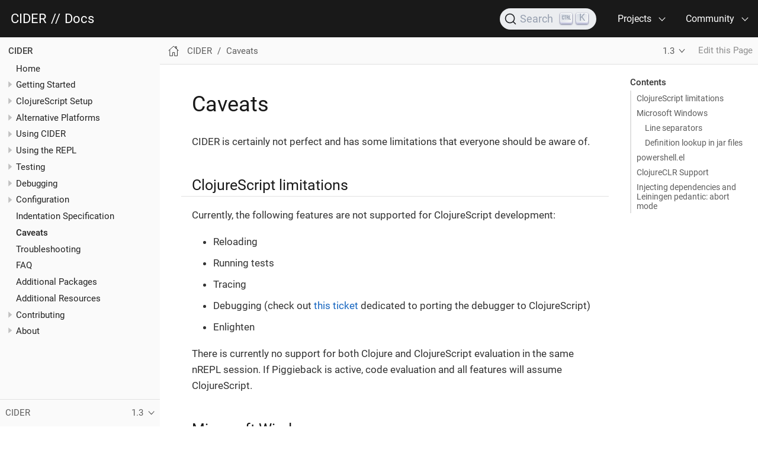

--- FILE ---
content_type: text/html; charset=utf-8
request_url: https://docs.cider.mx/cider/1.3/caveats.html
body_size: 4797
content:
<!DOCTYPE html>
<html lang="en">
  <head>
    <meta charset="utf-8">
    <meta name="viewport" content="width=device-width,initial-scale=1">
    <title>Caveats :: CIDER Docs</title>
    <link rel="canonical" href="https://docs.cider.mx/cider/caveats.html">
    <link rel="prev" href="indent_spec.html">
    <link rel="next" href="troubleshooting.html">
    <meta name="generator" content="Antora 3.1.10">
    <link rel="stylesheet" href="../../_/css/site.css">
<link rel="stylesheet" href="../../_/css/site-extra.css">
<link rel="stylesheet" href="https://cdn.jsdelivr.net/npm/@docsearch/css@alpha">
<link rel="icon" href="../../_/img/favicon.ico" type="image/x-icon">
    <script async src="https://www.googletagmanager.com/gtag/js?id=UA-140176314-1"></script>
    <script>function gtag(){dataLayer.push(arguments)};window.dataLayer=window.dataLayer||[];gtag('js',new Date());gtag('config','UA-140176314-1')</script>
  </head>
  <body class="article">
<header class="header" role="banner">
  <nav class="navbar">
    <div class="navbar-brand">
      <div class="navbar-item">
        <a href="https://cider.mx">CIDER</a>
        <span class="separator">//</span>
        <a href="https://docs.cider.mx">Docs</a>
      </div>
      <div class="navbar-item">
        <div id="docsearch"></div>
      </div>
      <button class="navbar-burger" data-target="topbar-nav">
        <span></span>
        <span></span>
        <span></span>
      </button>
    </div>
    <div id="topbar-nav" class="navbar-menu">
      <div class="navbar-end">
        <div class="navbar-item has-dropdown is-hoverable">
          <a class="navbar-link" href="#">Projects</a>
          <div class="navbar-dropdown">
              <a class="navbar-item" href="https://github.com/clojure-emacs/cider">CIDER</a>
              <a class="navbar-item" href="https://github.com/clojure-emacs/cider-nrepl">CIDER nREPL</a>
              <a class="navbar-item" href="https://github.com/clojure-emacs/orchard">Orchard</a>
              <a class="navbar-item" href="https://github.com/clojure-emacs/clojure-mode">clojure-mode</a>
          </div>
        </div>
        <div class="navbar-item has-dropdown is-hoverable">
          <a class="navbar-link" href="#">Community</a>
          <div class="navbar-dropdown">
            <a class="navbar-item" href="/cider/about/support.html">Support</a>
            <a class="navbar-item" href="/cider/contributing.html">Contributing</a>
            <a class="navbar-item" href="https://opencollective.com/cider">Open Collective</a>
          </div>
        </div>
      </div>
    </div>
  </nav>
</header>
<div class="body">
<div class="nav-container" data-component="cider" data-version="1.3">
  <aside class="nav">
    <div class="panels">
<div class="nav-panel-menu is-active" data-panel="menu">
  <nav class="nav-menu">
    <button class="nav-menu-toggle" aria-label="Toggle expand/collapse all" style="display: none"></button>
    <h3 class="title"><a href="index.html">CIDER</a></h3>
<ul class="nav-list">
  <li class="nav-item" data-depth="0">
<ul class="nav-list">
  <li class="nav-item" data-depth="1">
    <a class="nav-link" href="index.html">Home</a>
  </li>
  <li class="nav-item" data-depth="1">
    <button class="nav-item-toggle"></button>
    <span class="nav-text">Getting Started</span>
<ul class="nav-list">
  <li class="nav-item" data-depth="2">
    <a class="nav-link" href="basics/installation.html">Installation</a>
  </li>
  <li class="nav-item" data-depth="2">
    <a class="nav-link" href="basics/up_and_running.html">Up and Running</a>
  </li>
  <li class="nav-item" data-depth="2">
    <a class="nav-link" href="basics/middleware_setup.html">nREPL Middleware Setup</a>
  </li>
</ul>
  </li>
  <li class="nav-item" data-depth="1">
    <button class="nav-item-toggle"></button>
    <span class="nav-text">ClojureScript Setup</span>
<ul class="nav-list">
  <li class="nav-item" data-depth="2">
    <a class="nav-link" href="cljs/overview.html">Overview</a>
  </li>
  <li class="nav-item" data-depth="2">
    <a class="nav-link" href="cljs/up_and_running.html">Up and Running</a>
  </li>
  <li class="nav-item" data-depth="2">
    <a class="nav-link" href="cljs/configuration.html">Configuration</a>
  </li>
  <li class="nav-item" data-depth="2">
    <a class="nav-link" href="cljs/figwheel.html">Using Figwheel</a>
  </li>
  <li class="nav-item" data-depth="2">
    <a class="nav-link" href="cljs/shadow-cljs.html">Using shadow-cljs</a>
  </li>
  <li class="nav-item" data-depth="2">
    <a class="nav-link" href="cljs/other_repls.html">Using Other REPLs</a>
  </li>
</ul>
  </li>
  <li class="nav-item" data-depth="1">
    <button class="nav-item-toggle"></button>
    <span class="nav-text">Alternative Platforms</span>
<ul class="nav-list">
  <li class="nav-item" data-depth="2">
    <a class="nav-link" href="platforms/overview.html">Overview</a>
  </li>
  <li class="nav-item" data-depth="2">
    <a class="nav-link" href="platforms/babashka.html">Babashka</a>
  </li>
</ul>
  </li>
  <li class="nav-item" data-depth="1">
    <button class="nav-item-toggle"></button>
    <span class="nav-text">Using CIDER</span>
<ul class="nav-list">
  <li class="nav-item" data-depth="2">
    <a class="nav-link" href="usage/interactive_programming.html">Interactive Programming</a>
  </li>
  <li class="nav-item" data-depth="2">
    <a class="nav-link" href="usage/cider_mode.html">Using cider-mode</a>
  </li>
  <li class="nav-item" data-depth="2">
    <a class="nav-link" href="usage/code_evaluation.html">Code Evaluation</a>
  </li>
  <li class="nav-item" data-depth="2">
    <a class="nav-link" href="usage/code_completion.html">Code Completion</a>
  </li>
  <li class="nav-item" data-depth="2">
    <a class="nav-link" href="usage/pretty_printing.html">Pretty Printing</a>
  </li>
  <li class="nav-item" data-depth="2">
    <a class="nav-link" href="usage/dealing_with_errors.html">Dealing with Errors</a>
  </li>
  <li class="nav-item" data-depth="2">
    <a class="nav-link" href="usage/working_with_documentation.html">Working with Documentation</a>
  </li>
  <li class="nav-item" data-depth="2">
    <a class="nav-link" href="usage/managing_connections.html">Managing Connections</a>
  </li>
  <li class="nav-item" data-depth="2">
    <a class="nav-link" href="usage/misc_features.html">Misc Features</a>
  </li>
</ul>
  </li>
  <li class="nav-item" data-depth="1">
    <button class="nav-item-toggle"></button>
    <span class="nav-text">Using the REPL</span>
<ul class="nav-list">
  <li class="nav-item" data-depth="2">
    <a class="nav-link" href="repl/basic_usage.html">Basic Usage</a>
  </li>
  <li class="nav-item" data-depth="2">
    <a class="nav-link" href="repl/keybindings.html">Keybindings</a>
  </li>
  <li class="nav-item" data-depth="2">
    <a class="nav-link" href="repl/configuration.html">Configuration</a>
  </li>
  <li class="nav-item" data-depth="2">
    <a class="nav-link" href="repl/history.html">REPL History</a>
  </li>
</ul>
  </li>
  <li class="nav-item" data-depth="1">
    <button class="nav-item-toggle"></button>
    <span class="nav-text">Testing</span>
<ul class="nav-list">
  <li class="nav-item" data-depth="2">
    <a class="nav-link" href="testing/running_tests.html">Running Tests</a>
  </li>
  <li class="nav-item" data-depth="2">
    <a class="nav-link" href="testing/test_reports.html">Test Reports</a>
  </li>
  <li class="nav-item" data-depth="2">
    <a class="nav-link" href="testing/supported_libraries.html">Supported Libraries</a>
  </li>
</ul>
  </li>
  <li class="nav-item" data-depth="1">
    <button class="nav-item-toggle"></button>
    <span class="nav-text">Debugging</span>
<ul class="nav-list">
  <li class="nav-item" data-depth="2">
    <a class="nav-link" href="debugging/debugger.html">Debugger</a>
  </li>
  <li class="nav-item" data-depth="2">
    <a class="nav-link" href="debugging/enlighten.html">Enlighten</a>
  </li>
  <li class="nav-item" data-depth="2">
    <a class="nav-link" href="debugging/inspector.html">Inspector</a>
  </li>
  <li class="nav-item" data-depth="2">
    <a class="nav-link" href="debugging/macroexpansion.html">Macroexpansion</a>
  </li>
  <li class="nav-item" data-depth="2">
    <a class="nav-link" href="debugging/profiling.html">Profiling</a>
  </li>
  <li class="nav-item" data-depth="2">
    <a class="nav-link" href="debugging/tracing.html">Tracing</a>
  </li>
</ul>
  </li>
  <li class="nav-item" data-depth="1">
    <button class="nav-item-toggle"></button>
    <span class="nav-text">Configuration</span>
<ul class="nav-list">
  <li class="nav-item" data-depth="2">
    <a class="nav-link" href="config/basic_config.html">Basic Configuration</a>
  </li>
  <li class="nav-item" data-depth="2">
    <a class="nav-link" href="config/syntax_highlighting.html">Syntax Highlighting</a>
  </li>
  <li class="nav-item" data-depth="2">
    <a class="nav-link" href="config/indentation.html">Indentation</a>
  </li>
  <li class="nav-item" data-depth="2">
    <a class="nav-link" href="config/eldoc.html">Eldoc</a>
  </li>
  <li class="nav-item" data-depth="2">
    <a class="nav-link" href="config/project_config.html">Project-specific Configuration</a>
  </li>
</ul>
  </li>
  <li class="nav-item" data-depth="1">
    <a class="nav-link" href="indent_spec.html">Indentation Specification</a>
  </li>
  <li class="nav-item is-current-page" data-depth="1">
    <a class="nav-link" href="caveats.html">Caveats</a>
  </li>
  <li class="nav-item" data-depth="1">
    <a class="nav-link" href="troubleshooting.html">Troubleshooting</a>
  </li>
  <li class="nav-item" data-depth="1">
    <a class="nav-link" href="faq.html">FAQ</a>
  </li>
  <li class="nav-item" data-depth="1">
    <a class="nav-link" href="additional_packages.html">Additional Packages</a>
  </li>
  <li class="nav-item" data-depth="1">
    <a class="nav-link" href="additional_resources.html">Additional Resources</a>
  </li>
  <li class="nav-item" data-depth="1">
    <button class="nav-item-toggle"></button>
    <a class="nav-link" href="contributing.html">Contributing</a>
<ul class="nav-list">
  <li class="nav-item" data-depth="2">
    <a class="nav-link" href="contributing/docs.html">Documentation</a>
  </li>
  <li class="nav-item" data-depth="2">
    <a class="nav-link" href="contributing/hacking.html">Hacking on CIDER</a>
  </li>
  <li class="nav-item" data-depth="2">
    <a class="nav-link" href="contributing/funding.html">Funding</a>
  </li>
</ul>
  </li>
  <li class="nav-item" data-depth="1">
    <button class="nav-item-toggle"></button>
    <span class="nav-text">About</span>
<ul class="nav-list">
  <li class="nav-item" data-depth="2">
    <a class="nav-link" href="about/history.html">History</a>
  </li>
  <li class="nav-item" data-depth="2">
    <a class="nav-link" href="about/team.html">Team</a>
  </li>
  <li class="nav-item" data-depth="2">
    <a class="nav-link" href="about/support.html">Support</a>
  </li>
  <li class="nav-item" data-depth="2">
    <a class="nav-link" href="about/changelog.html">Changelog</a>
  </li>
  <li class="nav-item" data-depth="2">
    <a class="nav-link" href="about/release_policy.html">Release Policy</a>
  </li>
  <li class="nav-item" data-depth="2">
    <a class="nav-link" href="about/compatibility.html">Compatibility</a>
  </li>
  <li class="nav-item" data-depth="2">
    <a class="nav-link" href="about/logo.html">Logo</a>
  </li>
  <li class="nav-item" data-depth="2">
    <a class="nav-link" href="about/license.html">License</a>
  </li>
</ul>
  </li>
</ul>
  </li>
</ul>
  </nav>
</div>
<div class="nav-panel-explore" data-panel="explore">
  <div class="context">
    <span class="title">CIDER</span>
    <span class="version">1.3</span>
  </div>
  <ul class="components">
    <li class="component is-current">
      <div class="title"><a href="../index.html">CIDER</a></div>
      <ul class="versions">
        <li class="version is-latest">
          <a href="../index.html">default</a>
        </li>
        <li class="version">
          <a href="../1.20/index.html">1.20</a>
        </li>
        <li class="version">
          <a href="../1.19/index.html">1.19</a>
        </li>
        <li class="version">
          <a href="../1.18/index.html">1.18</a>
        </li>
        <li class="version">
          <a href="../1.17/index.html">1.17</a>
        </li>
        <li class="version">
          <a href="../1.16/index.html">1.16</a>
        </li>
        <li class="version">
          <a href="../1.15/index.html">1.15</a>
        </li>
        <li class="version">
          <a href="../1.14/index.html">1.14</a>
        </li>
        <li class="version">
          <a href="../1.13/index.html">1.13</a>
        </li>
        <li class="version">
          <a href="../1.12/index.html">1.12</a>
        </li>
        <li class="version">
          <a href="../1.11/index.html">1.11</a>
        </li>
        <li class="version">
          <a href="../1.9/index.html">1.9</a>
        </li>
        <li class="version">
          <a href="../1.8/index.html">1.8</a>
        </li>
        <li class="version">
          <a href="../1.7/index.html">1.7</a>
        </li>
        <li class="version">
          <a href="../1.6/index.html">1.6</a>
        </li>
        <li class="version">
          <a href="../1.5/index.html">1.5</a>
        </li>
        <li class="version">
          <a href="../1.4/index.html">1.4</a>
        </li>
        <li class="version is-current">
          <a href="index.html">1.3</a>
        </li>
        <li class="version">
          <a href="../1.2/index.html">1.2</a>
        </li>
        <li class="version">
          <a href="../1.1/index.html">1.1</a>
        </li>
        <li class="version">
          <a href="../1.0/index.html">1.0</a>
        </li>
      </ul>
    </li>
    <li class="component">
      <div class="title"><a href="../../cider-nrepl/index.html">CIDER nREPL</a></div>
      <ul class="versions">
        <li class="version is-latest">
          <a href="../../cider-nrepl/index.html">default</a>
        </li>
        <li class="version">
          <a href="../../cider-nrepl/0.49/index.html">0.49</a>
        </li>
        <li class="version">
          <a href="../../cider-nrepl/0.43/index.html">0.43</a>
        </li>
        <li class="version">
          <a href="../../cider-nrepl/0.26/index.html">0.26</a>
        </li>
        <li class="version">
          <a href="../../cider-nrepl/0.25/index.html">0.25</a>
        </li>
        <li class="version">
          <a href="../../cider-nrepl/0.24/index.html">0.24</a>
        </li>
      </ul>
    </li>
  </ul>
</div>
    </div>
  </aside>
</div>
<main class="article">
<div class="toolbar" role="navigation">
<button class="nav-toggle"></button>
  <a href="../index.html" class="home-link"></a>
<nav class="breadcrumbs" aria-label="breadcrumbs">
  <ul>
    <li><a href="index.html">CIDER</a></li>
    <li><a href="caveats.html">Caveats</a></li>
  </ul>
</nav>
<div class="page-versions">
  <button class="version-menu-toggle" title="Show other versions of page">1.3</button>
  <div class="version-menu">
    <a class="version" href="../caveats.html">default</a>
    <a class="version" href="../1.20/caveats.html">1.20</a>
    <a class="version" href="../1.19/caveats.html">1.19</a>
    <a class="version" href="../1.18/caveats.html">1.18</a>
    <a class="version" href="../1.17/caveats.html">1.17</a>
    <a class="version" href="../1.16/caveats.html">1.16</a>
    <a class="version" href="../1.15/caveats.html">1.15</a>
    <a class="version" href="../1.14/caveats.html">1.14</a>
    <a class="version" href="../1.13/caveats.html">1.13</a>
    <a class="version" href="../1.12/caveats.html">1.12</a>
    <a class="version" href="../1.11/caveats.html">1.11</a>
    <a class="version" href="../1.9/caveats.html">1.9</a>
    <a class="version" href="../1.8/caveats.html">1.8</a>
    <a class="version" href="../1.7/caveats.html">1.7</a>
    <a class="version" href="../1.6/caveats.html">1.6</a>
    <a class="version" href="../1.5/caveats.html">1.5</a>
    <a class="version" href="../1.4/caveats.html">1.4</a>
    <a class="version is-current" href="caveats.html">1.3</a>
    <a class="version" href="../1.2/caveats.html">1.2</a>
    <a class="version" href="../1.1/caveats.html">1.1</a>
    <a class="version" href="../1.0/caveats.html">1.0</a>
  </div>
</div>
<div class="edit-this-page"><a href="https://github.com/clojure-emacs/cider/blob/v1.3.0/doc/modules/ROOT/pages/caveats.adoc">Edit this Page</a></div>
</div>
  <div class="content">
<aside class="toc sidebar" data-title="Contents" data-levels="2">
  <div class="toc-menu"></div>
</aside>
<article class="doc">
<h1 class="page">Caveats</h1>
<div id="preamble">
<div class="sectionbody">
<div class="paragraph">
<p>CIDER is certainly not perfect and has some limitations that everyone
should be aware of.</p>
</div>
</div>
</div>
<div class="sect1">
<h2 id="clojurescript-limitations"><a class="anchor" href="#clojurescript-limitations"></a>ClojureScript limitations</h2>
<div class="sectionbody">
<div class="paragraph">
<p>Currently, the following features are not supported for ClojureScript
development:</p>
</div>
<div class="ulist">
<ul>
<li>
<p>Reloading</p>
</li>
<li>
<p>Running tests</p>
</li>
<li>
<p>Tracing</p>
</li>
<li>
<p>Debugging (check out <a href="https://github.com/clojure-emacs/cider/issues/1416">this ticket</a> dedicated to porting the debugger to ClojureScript)</p>
</li>
<li>
<p>Enlighten</p>
</li>
</ul>
</div>
<div class="paragraph">
<p>There is currently no support for both Clojure and ClojureScript evaluation in
the same nREPL session. If Piggieback is active, code evaluation and all
features will assume ClojureScript.</p>
</div>
</div>
</div>
<div class="sect1">
<h2 id="microsoft-windows"><a class="anchor" href="#microsoft-windows"></a>Microsoft Windows</h2>
<div class="sectionbody">
<div class="sect2">
<h3 id="line-separators"><a class="anchor" href="#line-separators"></a>Line separators</h3>
<div class="paragraph">
<p>On Microsoft Windows the JVM default line separator string is <code>\r\n</code>
which can appear in Emacs as <code>^M</code> characters at the end of lines
printed out by the JVM. One option is to set the
<code>buffer-display-table</code> to not show these characters as detailed
<a href="http://stackoverflow.com/questions/10098925/m-character-showing-in-clojure-slime-repl/11787550#11787550">here</a>
(changing <code>slime-repl-mode-hook</code> to
<code>cider-repl-mode-hook</code>). Alternatively, setting the system property
<code>line.separator</code> to <code>\n</code> at JVM startup will stop the carriage return
from being printed and will fix output in all cider buffers. To do so
add <code>"-Dline.separator=\"\n\""</code> to <code>:jvm-opts</code> in
<code>~/.lein/profiles.clj</code>.</p>
</div>
</div>
<div class="sect2">
<h3 id="definition-lookup-in-jar-files"><a class="anchor" href="#definition-lookup-in-jar-files"></a>Definition lookup in jar files</h3>
<div class="paragraph">
<p>In order for source lookup commands to work with <code>.jar</code> files you&#8217;ll need to
install either <a href="http://www.7-zip.org/">7zip</a> or <code>pkunzip</code> and add its
installation folder to Emacs&#8217;s <code>exec-path</code>. Here&#8217;s an example:</p>
</div>
<div class="listingblock">
<div class="content">
<pre class="highlightjs highlight"><code class="language-lisp hljs" data-lang="lisp">(add-to-list 'exec-path "C:/Program Files/7-Zip")</code></pre>
</div>
</div>
</div>
</div>
</div>
<div class="sect1">
<h2 id="powershell-el"><a class="anchor" href="#powershell-el"></a>powershell.el</h2>
<div class="sectionbody">
<div class="paragraph">
<p>The powershell inferior shell mode truncates CIDER&#8217;s REPL output when
loaded. As a workaround remove</p>
</div>
<div class="listingblock">
<div class="content">
<pre class="highlightjs highlight"><code class="language-lisp hljs" data-lang="lisp">(require 'powershell)</code></pre>
</div>
</div>
<div class="paragraph">
<p>from your Emacs config.</p>
</div>
</div>
</div>
<div class="sect1">
<h2 id="clojureclr-support"><a class="anchor" href="#clojureclr-support"></a>ClojureCLR Support</h2>
<div class="sectionbody">
<div class="paragraph">
<p>CIDER currently doesn&#8217;t support ClojureCLR. The reasons for this are the following:</p>
</div>
<div class="ulist">
<ul>
<li>
<p>nREPL itself runs only on the JVM (because it leverages Java APIs
internally). There&#8217;s an
<a href="https://github.com/clojure/clr.tools.nrepl">nREPL port for ClojureCLR</a>, but
it&#8217;s not actively maintained and it doesn&#8217;t behave like the Clojure nREPL.</p>
</li>
<li>
<p><code>cider-nrepl</code> uses a lot of Java code internally itself.</p>
</li>
</ul>
</div>
<div class="paragraph">
<p>Those issues are not insurmountable, but are beyond the scope of our current roadmap.
If someone would like to tackle them, we&#8217;d be happy to provide assistance.</p>
</div>
</div>
</div>
<div class="sect1">
<h2 id="injecting-dependencies-and-leiningen-pedantic-abort-mode"><a class="anchor" href="#injecting-dependencies-and-leiningen-pedantic-abort-mode"></a>Injecting dependencies and Leiningen pedantic: abort mode</h2>
<div class="sectionbody">
<div class="paragraph">
<p>Because injection currently creates an override of the nREPL dependency that
Leingingen also pulls in starting up the REPL will fail if <code>:pedantic? :abort</code>
is set. There are several ways to address this:</p>
</div>
<div class="ulist">
<ul>
<li>
<p>Remove the <code>:pedantic? :abort</code> setting.</p>
</li>
<li>
<p>Switch off injecting the dependencies with setting <code>cider-inject-dependencies-at-jack-in</code> to <code>nil</code> and
provide the dependencies by editing your <code>~/.lein/profiles.clj</code> as described in
the <a href="basics/middleware_setup.html#setting-up-a-standalone-repl" class="xref page">standalone REPL</a> section.</p>
</li>
<li>
<p>Adjust the value of <code>cider-injected-nrepl-version</code> to the same nREPL version as the
one that&#8217;s bundled with Leiningen.</p>
</li>
</ul>
</div>
</div>
</div>
<nav class="pagination">
  <span class="prev"><a href="indent_spec.html">Indentation Specification</a></span>
  <span class="next"><a href="troubleshooting.html">Troubleshooting</a></span>
</nav>
</article>
  </div>
</main>
</div>
<footer class="footer">
  <p>Copyright (C) 2012-2025 <a href="https://batsov.com">Bozhidar Batsov</a> and <a href="https://cider.mx">CIDER</a> contributors.</p>
  <p>Except where otherwise noted, docs.cider.mx is licensed under the <a href="https://creativecommons.org/licenses/by/4.0/">Creative Commons Attribution-ShareAlike 4.0 International</a> (CC BY-SA 4.0).</p>
</footer>
<script type="text/javascript" src="https://cdn.jsdelivr.net/npm/@docsearch/js@alpha"></script>
<script type="text/javascript">
 docsearch({
   appId: '1AZEMR3ZT0',
   apiKey: 'd2cfc21fce00ac9d3f787c0d8e064d42',
   indexName: 'cider',
   container: '#docsearch',
   debug: false // Set debug to true if you want to inspect the dropdown
 });
</script>
<script id="site-script" src="../../_/js/site.js" data-ui-root-path="../../_"></script>
<script async src="../../_/js/vendor/highlight.js"></script>
  </body>
</html>
